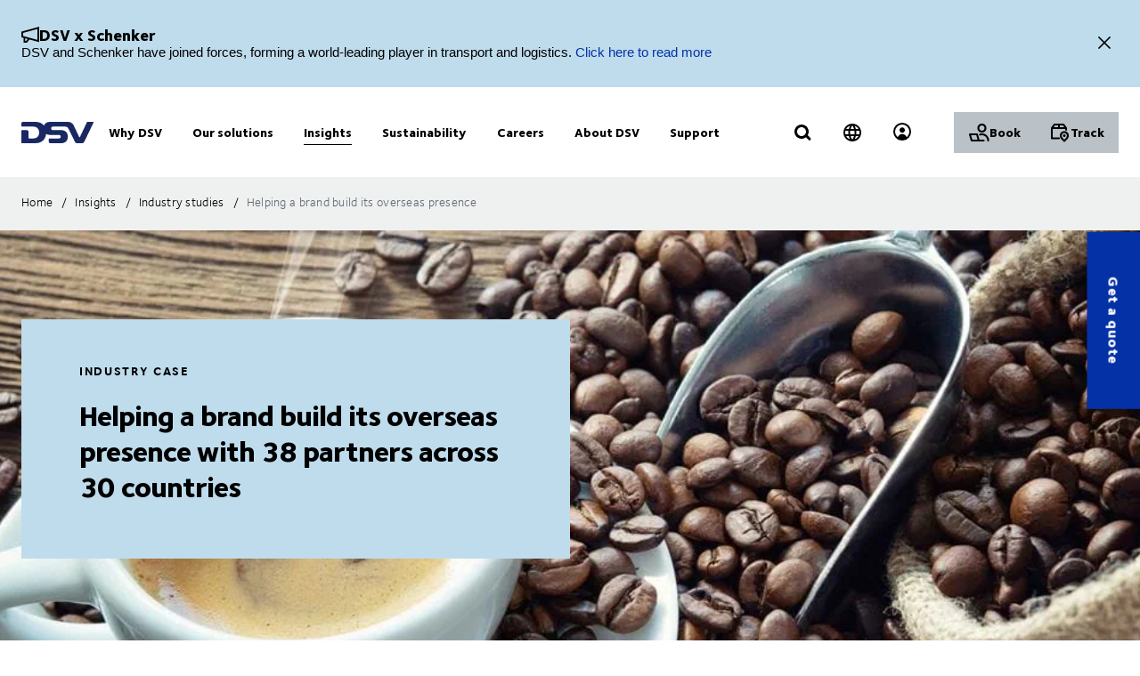

--- FILE ---
content_type: image/svg+xml
request_url: https://www.dsv.com/frontend/Base/static/dist/svg/track-package.svg
body_size: 1345
content:
<svg width="24" height="24" viewBox="0 0 24 24" fill="none" xmlns="http://www.w3.org/2000/svg">
<path d="M19.9502 15.5C19.9502 13.8708 18.6292 12.5498 17 12.5498C15.3708 12.5498 14.0498 13.8708 14.0498 15.5C14.0498 16.2716 14.396 17.0467 15.082 17.9375C15.6065 18.6185 16.2657 19.2835 17 20.0137C17.7343 19.2835 18.3935 18.6185 18.918 17.9375C19.604 17.0467 19.9502 16.2716 19.9502 15.5ZM12.0498 5.9502H16.9004L15.4746 4.0498H12.0498V5.9502ZM5.09961 5.9502H9.9502V4.0498H6.52539L5.09961 5.9502ZM22.0498 15.5C22.0498 16.9373 21.3959 18.1619 20.582 19.2188C19.7784 20.2622 18.7073 21.2771 17.7422 22.2422C17.3321 22.6522 16.6679 22.6522 16.2578 22.2422C15.2927 21.2771 14.2216 20.2622 13.418 19.2188C12.6041 18.1619 11.9502 16.9373 11.9502 15.5C11.9502 12.711 14.211 10.4502 17 10.4502C19.789 10.4502 22.0498 12.711 22.0498 15.5ZM20.0498 9C20.0498 9.5799 19.5799 10.0498 19 10.0498C18.4201 10.0498 17.9502 9.5799 17.9502 9V8.0498H4.0498V17.4502H11C11.5799 17.4502 12.0498 17.9201 12.0498 18.5C12.0498 19.0799 11.5799 19.5498 11 19.5498H3C2.4201 19.5498 1.9502 19.0799 1.9502 18.5V7C1.9502 6.77281 2.02384 6.55187 2.16016 6.37012L5.16016 2.37012L5.23926 2.27637C5.43621 2.06929 5.71069 1.9502 6 1.9502H16C16.3305 1.9502 16.6415 2.10572 16.8398 2.37012L19.8398 6.37012C19.9762 6.55187 20.0498 6.77281 20.0498 7V9Z" fill="black"/>
<path d="M18.5 15.5C18.5 16.3284 17.8284 17 17 17C16.1716 17 15.5 16.3284 15.5 15.5C15.5 14.6716 16.1716 14 17 14C17.8284 14 18.5 14.6716 18.5 15.5Z" fill="black"/>
</svg>
